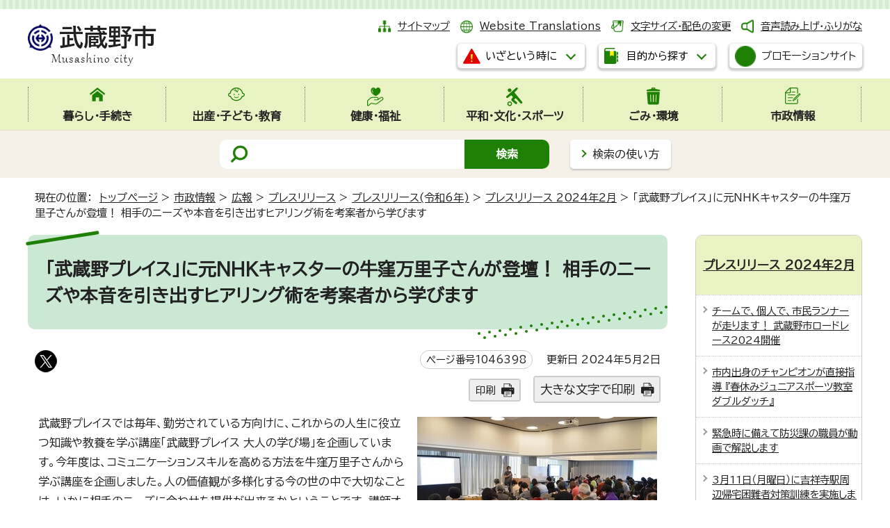

--- FILE ---
content_type: text/css
request_url: https://www.city.musashino.lg.jp/_template_/_site_/_default_/_res/print.css
body_size: 861
content:
@charset "utf-8";
/*******************************************************************************
	印刷
*******************************************************************************/
@media print{
/*==============================================================================
	共通
==============================================================================*/
#blockskip,#headerbg,#gnavibg,#lnavi,#pagequest,#guidebg,#footerbg,
#content div.sns,#content2 div.sns,#content3 div.sns,
#content p span.print,#content2 p span.print,#content3 p span.print,
#content p.printbtn,#content2 p.printbtn,#content3 p.printbtn,
.scriptmessage,.plugin,.cmsprint,#mypage,#eventsearch,.evt,.cms_temp_footer,
#sitesearchbg,#toptopicsbg,#footerbg + hr + #footernavi{
	display:none;
}
#page,#pagebody,#tpath,#content,#content2{
	margin:0px;
	padding:0px;
	width:100%;
	float:none;
	border:none;
	background:#FFF;
	text-align:left;
}
#wrap{
	margin:0px;
	padding:0px;
	width:100%;
	float:none;
	border:none;
	background:none;
	text-align:left;
}
#tpath{
	margin-bottom:15px;
}
#footerbg + hr + #footernavi + #copy{
	display:none;
}
#headerwrap{
	position:relative!important;
	background-color:#FFF!important;
}
#headerwrap #topgnavibg{
	display:none;
}
main#top {
    margin-left: 0px;
    width:100%;
}
#wrap.top footer {
    margin-left: 0px;
    width:100%;
}
/*==============================================================================
	コンテンツ
==============================================================================*/
#content p.update,#content2 p.update,#content3 p.update,#googlecontent p.update{
	width:auto;
}
#content dl{
	margin:10px auto 20px auto;
	width:95%;
}
#content2 dl{
	margin:10px auto 20px auto;
	width:95%;
}
#content dt{
	width:20%;
}
#content dd{
	width:70%;
}
#content2 dt{
	width:30%;
}
#content2 dd{
	width:60%;
}
#content dl,#content2 dl{
	overflow:auto;
}
#content ul.newslist li,#content2 ul.newslist li{
	overflow:auto;
}
#content ul.newslist li span.date,#content2 ul.newslist li span.date{
	width:20%;
}
#content ul.newslist li span.newsli,#content2 ul.newslist li span.newsli{
	width:70%;
}
#content h2,#content h4,#content h3{
	overflow:auto;
}
/*==============================================================================
	各種テンプレート
==============================================================================*/
#faqheader .searchfaq{
	width:52%
}
#faqheader .faqrank{
	width:40%
}
#faqleft{
	width:32%
}
#faqright{
	width:65%
}
#content h1.question{
	width:95%;
}
#content h1.question span.qtitle{
	width:87%;
}
#sad{
	overflow:auto;
}
/*==============================================================================
	汎用項目収集
==============================================================================*/
#lifeleft{
	width:70%;
}
#lifebanner{
	width:25%;
}
/*==============================================================================
	写真一覧
==============================================================================*/
#content .photolist p.imageleft, #content2 .photolist p.imageleft{
	width:27%;
}
#content .photolist p.name, #content2 .photolist p.name{
	width:70%;
}
#content .photolist p.extext, #content2 .photolist p.extext{
	width:70%;
}
/*------------------------------------------------------------------------------
	お問い合わせCGI
------------------------------------------------------------------------------*/
#content2 dd input#nmtxt1,
#content2 dd input#id_mailtxt1,
#content2 dd input#id_mailtxt2,
#content2 dd input#id_kenmei,
#content2 dd input#id_pref{
	width:80%;
}
#content2 dd input#id_teltxt,
#content2 dd input#id_age{
	width:40%;
}
#content2 dd textarea#id_naiyoutxt{
	width:80%;
	height:150px;
}
/*==============================================================================
	オープンデータ
==============================================================================*/
#content3 #opendata #lnavi{
	display:block;
}
/*==============================================================================
	手続きコンシェルジュ 印刷用
==============================================================================*/
.navi_view{
	display: none;
}
#navi_print{
	display: block;
}
}